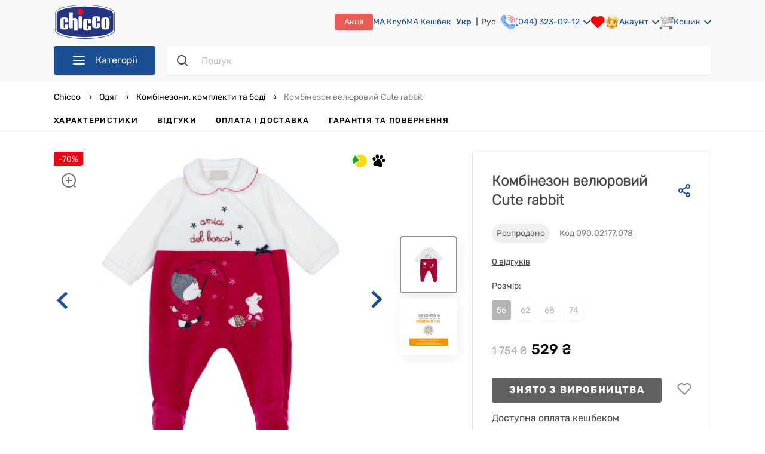

--- FILE ---
content_type: application/javascript; charset=UTF-8
request_url: https://chicco.com.ua/_nuxt/js/7554346b-54.js
body_size: 8378
content:
!function(){try{var e="undefined"!=typeof window?window:"undefined"!=typeof global?global:"undefined"!=typeof self?self:{},t=(new Error).stack;t&&(e._sentryDebugIds=e._sentryDebugIds||{},e._sentryDebugIds[t]="bba71fa3-2fa9-4f42-9bca-ae24e1e637bd",e._sentryDebugIdIdentifier="sentry-dbid-bba71fa3-2fa9-4f42-9bca-ae24e1e637bd")}catch(e){}}();var _global="undefined"!=typeof window?window:"undefined"!=typeof global?global:"undefined"!=typeof self?self:{};_global.SENTRY_RELEASE={id:"7554346bdcb1b8c13e27ee02fddbd64154c12f8e"},(window.webpackJsonp=window.webpackJsonp||[]).push([[54],{1095:function(e,t,n){"use strict";n(28),n(9),n(53),n(35),n(10);t.a={props:{product:{type:Object,default:()=>({})},nomenclatureId:{type:String,default:""}},data:function(){return{isClicked:!1}},computed:{isActive(){return this.$store.state.wishList.wishList.map((e=>e.wishListItems.map((e=>e.nomenclatureId)))).reduce(((e,t)=>[...e,...t]),[]).includes(this.nomenclatureId)},isUser(){return this.$store.state.user.auth}},mounted(){this.$eventBus.$on("wish-list:data:updated",this.addToWishList)},beforeDestroy(){this.$eventBus.$off("wish-list:data:updated",this.addToWishList)},methods:{clickHandler(){this.isUser||(this.isClicked=!0,this.$eventBus.$emit("modals:register:open","login")),!this.isActive&&this.isUser&&this.product.id&&this.nomenclatureId&&this.$eventBus.$emit("add-to-wish-list-modal:display",{product:this.product,nomenclatureId:this.nomenclatureId,isSizeHidden:!0})},addToWishList(){if(!this.isClicked)return null;this.$nextTick((()=>{!this.isActive&&this.isUser&&this.product.id&&this.nomenclatureId&&(this.$eventBus.$emit("add-to-wish-list-modal:display",{product:this.product,nomenclatureId:this.nomenclatureId}),this.isClicked=!1)}))}}}},1144:function(e,t,n){"use strict";var r={mixins:[n(42).d],computed:{linkCashback(){return"".concat(this.BASE_IMG_URL,"/assets/svg/ma-cashback-new_").concat(this.$i18n.locale,".svg")},linkClub(){return"".concat(this.BASE_IMG_URL,"/assets/svg/ma-club.svg")}}},o=n(0),component=Object(o.a)(r,(function(){var e=this,t=e._self._c;return e.bonuses||e.nomenclature.showPriceForAbonement?t("ul",{staticClass:"bonus-abonement"},[e.bonuses&&e.isActiveBonusProgram?t("li",{staticClass:"bonus-abonement__bonus"},[t("div",{staticClass:"bonus-abonement__bonus-price"},[t("span",{staticClass:"bonus-abonement__bonus-amount"},[e._v("+"+e._s(e._f("currency")(e.bonuses)))]),e._v(" "),t("br"),e._v("\n      "+e._s(e.$t("на ваш счет"))+"\n    ")]),e._v(" "),t("div",{staticClass:"bonus-abonement__bonus-ma"},[t("img",{staticClass:"bonus-abonement__bonus-cashback",attrs:{src:e.linkCashback,alt:"ma-cashback"}})]),e._v(" "),t("uc-link",{staticClass:"bonus-abonement__bonus-info",attrs:{to:e.localePath({name:"info-page",params:{slug:"bonus-rules"}})}},[t("img",{attrs:{src:"".concat(e.BASE_IMG_URL,"/ma/svg/ma_info.svg"),alt:"info"}})])],1):e._e(),e._v(" "),e.nomenclature.showPriceForAbonement?t("li",{staticClass:"bonus-abonement__bonus"},[t("div",{staticClass:"bonus-abonement__bonus-price"},[t("span",{staticClass:"bonus-abonement__bonus-amount"},[e._v(e._s(e._f("amount")(e.nomenclature.probablyPriceSubscriptionDiscount))+" грн")]),e._v("\n      "+e._s(e.$t("цена"))+"\n      "),t("br"),e._v("\n      "+e._s(e.$t("для владельцев"))+"\n    ")]),e._v(" "),t("div",{staticClass:"bonus-abonement__bonus-ma"},[t("img",{staticClass:"bonus-abonement__bonus-club",attrs:{src:e.linkClub,alt:"ma-club"}})]),e._v(" "),t("uc-link",{staticClass:"bonus-abonement__bonus-info",attrs:{to:e.localePath({name:"info-page",params:{slug:"subscription"}})}},[t("img",{attrs:{src:"".concat(e.BASE_IMG_URL,"/ma/svg/ma_info.svg"),alt:"info"}})])],1):e._e()]):e._e()}),[],!1,null,null,null);t.a=component.exports},1145:function(e,t,n){"use strict";var r=n(2),o=n(52),c=n.n(o),l=n(421),d=n.n(l),m=n(422),h=n.n(m),v=n(423),f=n.n(v);c.a.extend(f.a),c.a.extend(d.a),c.a.extend(h.a);var y=6e4,_=36e5,w=24*_,O={name:"PromotionBlock",filters:{addZero:e=>e?2===String(e).length?e:"0".concat(e):0},props:{slug:{type:String,required:!0}},data:()=>({isActive:!1,startDate:null,endDate:null,productImage:"",link:"",productTitle:"",interval:null,end:null,timeLeft:{days:0,hours:0,minutes:0,seconds:0}}),computed:{gtmPayload(){return{promotion_id:"product_".concat(this.$i18n.locale),promotion_name:this.slug,creative_slot:1}}},created(){this.getPromotion()},beforeDestroy(){clearInterval(this.interval)},methods:{getPromotion(){var e=this;return Object(r.a)((function*(){var{data:{startDate:t,endDate:n,productImage:r,productTitle:o,link:link,isArchived:l}}=yield e.$api.ContentService.getProductPromotion(e.slug,e.$i18n.locale),d=Intl.DateTimeFormat().resolvedOptions().timeZone;e.startDate=c.a.tz(t,d),e.endDate=c.a.tz(n,d),e.isActive=!l&&r&&e.checkIfActive(),e.isActive&&(e.productImage="".concat("https://static.chicco.com.ua","/content-image/").concat(r),e.link=link,e.productTitle=o,e.interval=setInterval((()=>{e.countTimeLeft()}),1e3),e.$gtm.setPromotionAction(e.gtmPayload,e.$gtm.constructor.PROMOTION_VIEW_KEY))}))()},checkIfActive(){return c()().isBetween(this.startDate,this.endDate)},countTimeLeft(){var e=new Date,t=this.endDate-e;if(t<0)return this.timeLeft={},void clearInterval(this.interval);this.timeLeft.days=Math.floor(t/w),this.timeLeft.hours=Math.floor(t%w/_),this.timeLeft.minutes=Math.floor(t%_/y),this.timeLeft.seconds=Math.floor(t%y/1e3)},handleNavigation(){this.$gtm.setPromotionAction(this.gtmPayload,this.$gtm.constructor.PROMOTION_SELECT_KEY),this.$router.push(this.localePath({path:this.link}))}}},I=n(0),component=Object(I.a)(O,(function(){var e=this,t=e._self._c;return e.productImage?t("a",{staticClass:"promotion-block",attrs:{href:e.localePath({path:e.link})},on:{click:function(t){return t.preventDefault(),e.handleNavigation.apply(null,arguments)}}},[t("img",{staticClass:"promotion-block__image",attrs:{src:e.productImage,alt:e.productTitle}})]):e._e()}),[],!1,null,null,null);t.a=component.exports},1146:function(e,t,n){"use strict";var r=n(2),o=n(1),c=n(15),l=n(868),d=n(793),m=n(864),h=n(24),v=n(3),f=n(113);function y(e,t){var n=Object.keys(e);if(Object.getOwnPropertySymbols){var r=Object.getOwnPropertySymbols(e);t&&(r=r.filter((function(t){return Object.getOwnPropertyDescriptor(e,t).enumerable}))),n.push.apply(n,r)}return n}function _(e){for(var t=1;t<arguments.length;t++){var n=null!=arguments[t]?arguments[t]:{};t%2?y(Object(n),!0).forEach((function(t){Object(o.a)(e,t,n[t])})):Object.getOwnPropertyDescriptors?Object.defineProperties(e,Object.getOwnPropertyDescriptors(n)):y(Object(n)).forEach((function(t){Object.defineProperty(e,t,Object.getOwnPropertyDescriptor(n,t))}))}return e}var w={name:"ProductDeliveryInfo",components:{DeliveryProductInfo:m.c,CityField:l.a},props:{methods:{type:Array,required:!0},prices:{type:Array,required:!0},productId:{type:String,required:!0},weight:{type:Number,default:0}},data(){return{toggleCity:!0,city:null,cityTimeout:null,infoShopModel:new f.b(this.$store.state.catalog.shopsConfig)}},computed:_(_({},Object(c.f)({defaultLocation:e=>e.user.data.defaultLocation,deliveryPricesForCity:e=>e.catalog.deliveryPricesForCity})),{},{isPickupAllowed(){var e;return!!this.city&&((null===(e=this.infoShopModel.brandWarehouseListByCity.find((e=>e.cityId==this.city.id)))||void 0===e?void 0:e.warehouseList)||[]).some((e=>e.pickupEnable))},allowedMethodsByWeight(){return this.deliveryPricesForCity.allowedMethods.filter((e=>e.slug===h.t?this.isPickupAllowed:e.slug!==h.s||this.weight<20))},filteredMethodsForCity(){return this.allowedMethodsByWeight.length?this.methods.filter((e=>this.allowedMethodsByWeight.some((t=>t.slug===e.slug)))):this.methods},BASE_IMG_URL:()=>"https://static.chicco.com.ua"}),watch:{"deliveryPricesForCity.id":{handler(){this.deliveryPricesForCity.id&&(this.cityTimeout&&clearTimeout(this.cityTimeout),this.city={id:this.deliveryPricesForCity.id,name:this.deliveryPricesForCity.name})},immediate:!0}},mounted(){this.city||(this.cityTimeout=setTimeout((()=>{this.city={id:h.a,name:"ua"===this.$i18n.locale?"Київ":"Киев"}}),3e3)),this.calculateDeliveryPrice()},methods:_(_({},Object(c.e)({SET_DELIVERY_PRICES_FOR_CITY:"catalog/".concat(v.SET_DELIVERY_PRICES_FOR_CITY),SET_DELIVERY_PRICES_FOR_CITY_ALLOWED_METHODS:"catalog/".concat(v.SET_DELIVERY_PRICES_FOR_CITY_ALLOWED_METHODS)})),{},{handleCityChange(e){var t,{city:n,cityRef:r}=e;(null===(t=this.city)||void 0===t?void 0:t.id)!=r&&this.SET_DELIVERY_PRICES_FOR_CITY({id:r,name:n})},calculateDeliveryPrice(){var e=this;return Object(r.a)((function*(){var t=new d.a(e);try{var n=(yield t.getDeliveryPriceForProduct(e.productId)).map((e=>{var{price:t,deliveryMethod:{slug:n}}=e;return{price:t,slug:n}}));e.$emit("update:prices",n)}catch(t){e.$sentry.captureException(t),console.error("Get Deliver Price Error: ",t)}}))()},handleMethodsForCity(e){this.SET_DELIVERY_PRICES_FOR_CITY_ALLOWED_METHODS(e),this.$emit("methods-loaded",this.allowedMethodsByWeight)}})},O=n(0),component=Object(O.a)(w,(function(){var e=this,t=e._self._c;return t("div",{staticClass:"details-delivery"},[t("div",{staticClass:"details-delivery__head"},[t("CityField",{staticClass:"details-delivery__head-change",attrs:{value:e.city,edit:e.toggleCity},on:{input:e.handleCityChange,"update-delivery-methods":e.handleMethodsForCity}}),e._v(" "),t("span",{staticClass:"available-in-shop-link",on:{click:function(t){return e.$emit("set-anchor","tabAvailableInShop")}}},[t("img",{attrs:{src:"".concat(e.BASE_IMG_URL,"/ma/svg/ma_map-point-black.svg"),alt:"location"}}),e._v("\n      "+e._s(e.$t("Наличие в магазинах"))+"\n    ")])],1),e._v(" "),t("delivery-product-info",{staticClass:"details-delivery__options",attrs:{items:e.filteredMethodsForCity,prices:e.prices}})],1)}),[],!1,null,null,null);t.a=component.exports},1165:function(e,t,n){"use strict";n.d(t,"b",(function(){return _})),n.d(t,"a",(function(){return w}));var r=n(1),o=(n(129),n(9),n(31),n(25),n(39),n(10),n(60)),c=n(38);function l(e,t){var n=Object.keys(e);if(Object.getOwnPropertySymbols){var r=Object.getOwnPropertySymbols(e);t&&(r=r.filter((function(t){return Object.getOwnPropertyDescriptor(e,t).enumerable}))),n.push.apply(n,r)}return n}function d(e){for(var t=1;t<arguments.length;t++){var n=null!=arguments[t]?arguments[t]:{};t%2?l(Object(n),!0).forEach((function(t){Object(r.a)(e,t,n[t])})):Object.getOwnPropertyDescriptors?Object.defineProperties(e,Object.getOwnPropertyDescriptors(n)):l(Object(n)).forEach((function(t){Object.defineProperty(e,t,Object.getOwnPropertyDescriptor(n,t))}))}return e}var{productPage:m}=o.f,h={asyncData(e){var{$metaService:t,$utils:n,store:r,params:o,route:l,$api:h,$sentry:v,redirect:f,app:y}=e,_=n.cloneObj(r.state.catalog.categoryConfig),w=o.id===c.a,O=[r.dispatch("catalog/getProductWithSmartMeta",o.id).then((e=>{var{data:data}=e,{product:n,smartMeta:r}=data,o=new m(n),image=o.images.length&&"".concat("https://static.chicco.com.ua","/images/").concat(o.images[0].link),{descriptionParams:c}=n;return{meta:t.getMeta("".concat("https://chicco.com.ua").concat(l.path),r.title||n.title||" ",r.description&&r.description.replace(/(<([^>]+)>)/gi,"")||n.description&&n.description.replace(/(<([^>]+)>)/gi,"")||" ",image||"https://static.chicco.com.ua/content-image/promo/logo_chicco.png",r.keyword||" ",!1,!1,!n.isArchival,!Object.keys(l.query).length||null),product:n,productModel:o,smartMeta:r,descriptionParams:c}})).catch((e=>{v&&v.captureException(e),console.error("Get Product With SmartMeta Error: ",e)})),h.ContentService.fetchReviewsBySlug({limit:3,page:0,slug:o.id,sort:[{field:"rating",type:"DESC"},{field:"createdAt",type:"DESC"}]}).then((e=>({reviewsData:e.data||{},productUrl:l.fullPath}))).catch((e=>{v&&v.captureException(e),console.error("Fetch Reviews By Slug Error: ",e)})),r.dispatch("catalog/fetchShopsConfig")];if(!w){var I=r.dispatch("content/getContentBlockBySlug",{slug:"product_info-delivery",lang:y.i18n.locale}).then((content=>({infoDeliveryData:content}))).catch((e=>{null==v||v.captureException(e),console.error("Info delivery By Slug Error: ",e)})),C=r.dispatch("content/getContentBlockBySlug",{slug:"product_info-delivery-tab",lang:y.i18n.locale}).then((content=>({infoDeliveryTabData:content}))).catch((e=>{null==v||v.captureException(e),console.error("Info delivery tab By Slug Error: ",e)}));if(O.push(I,C),c.h){var S=h.ContentService.getPageBySlug("info-warranty-tab",y.i18n.locale).then((e=>({infoWarrantyTabData:e.data||{}}))).catch((e=>{v&&v.captureException(e),console.error("Info warranty tab By Slug Error: ",e)}));O.push(S)}}return Promise.all(O).then((e=>{var data=n.clearResponseData(e),{smartMeta:r={},product:o={},reviewsData:c={},infoDeliveryData:m={},infoDeliveryTabData:h=[],infoWarrantyTabData:v={}}=data;Object.keys(o).length||f(301,y.localePath({name:"not-found-error-page"}));var O=t.getProductSchema("https://static.chicco.com.ua",o,c,"".concat("https://chicco.com.ua").concat(l.fullPath),r),I=t.getBreadcrumbsSchema("https://chicco.com.ua",o.folderCategory,o.category,y.i18n.locale,"Chicco.com.ua");return d(d({},data),{},{product:Object.freeze(o),reviewsData:c,infoDeliveryData:m,infoDeliveryTabData:h,infoWarrantyTabData:v,jsonLd:[O,I],categoryConfig:_,isCertificate:w})})).catch((e=>{v&&v.captureException(e),console.error("Get Product Error",e),f(301,y.localePath({name:"not-found-error-page"}))}))}};function v(e,t){var n=Object.keys(e);if(Object.getOwnPropertySymbols){var r=Object.getOwnPropertySymbols(e);t&&(r=r.filter((function(t){return Object.getOwnPropertyDescriptor(e,t).enumerable}))),n.push.apply(n,r)}return n}function f(e){for(var t=1;t<arguments.length;t++){var n=null!=arguments[t]?arguments[t]:{};t%2?v(Object(n),!0).forEach((function(t){Object(r.a)(e,t,n[t])})):Object.getOwnPropertyDescriptors?Object.defineProperties(e,Object.getOwnPropertyDescriptors(n)):v(Object(n)).forEach((function(t){Object.defineProperty(e,t,Object.getOwnPropertyDescriptor(n,t))}))}return e}var{productPage:y}=o.f,_=h,w={validate(e){var{params:t}=e;return!!Object.prototype.hasOwnProperty.call(t,"id")&&(!!Number.isNaN(Number(t.id))&&!("undefined"===t.id||void 0===t.id))},data(){return{categoryConfig:[],meta:{},reviewsData:{},nomenclatureModel:{},nomenclature:{},productModel:{},product:{},canSetBasket:!0,screenWidth:1366,mobileSwiperOption:{centeredSlides:!0,slidesPerView:1,paginationClickable:!0,pagination:{el:".swiper-pagination"}},reviewsCount:0,averageRate:0,isActiveBonusProgram:"true",detailUrl:"".concat("https://chicco.com.ua").concat(this.$route.path),pickColor:!1,accessory:[],toRotate:!1,descriptionParams:[],subscriptionOptions:null,isAddToBasketAfterLogin:!1,onlyPickupCheck:!1,isSubscriptionActive:!1}},head(){var head=f({},this.meta);return this.jsonLd&&this.jsonLd.length&&(head=f(f({},head),{__dangerouslyDisableSanitizers:["script"],script:this.jsonLd.map((e=>({innerHTML:JSON.stringify(e),type:"application/ld+json"})))})),head},watch:{"$store.state.catalog.accessory.items":{handler(e){e&&e.length&&(this.accessory=e.map((e=>this.$utils.cloneObj(e))))},immediate:!1}},mounted(){this.productModel=new y(this.product),this.$store.dispatch("catalog/getProductAccessory",this.$route.params.id)}}},773:function(e,t,n){e.exports=function(){var e="__v-click-outside",t="undefined"!=typeof window,n="undefined"!=typeof navigator,r=t&&("ontouchstart"in window||n&&navigator.msMaxTouchPoints>0)?["touchstart"]:["click"];function i(e){var t=e.event,n=e.handler;(0,e.middleware)(t)&&n(t)}function a(t,n){var a=function(e){var t="function"==typeof e;if(!t&&"object"!=typeof e)throw new Error("v-click-outside: Binding value must be a function or an object");return{handler:t?e:e.handler,middleware:e.middleware||function(e){return e},events:e.events||r,isActive:!(!1===e.isActive),detectIframe:!(!1===e.detectIframe),capture:!!e.capture}}(n.value),o=a.handler,c=a.middleware,l=a.detectIframe,u=a.capture;if(a.isActive){if(t[e]=a.events.map((function(e){return{event:e,srcTarget:document.documentElement,handler:function(e){return function(e){var t=e.el,n=e.event,r=e.handler,a=e.middleware,o=n.composedPath&&n.composedPath()||n.path;(o?o.indexOf(t)<0:!t.contains(n.target))&&i({event:n,handler:r,middleware:a})}({el:t,event:e,handler:o,middleware:c})},capture:u}})),l){var d={event:"blur",srcTarget:window,handler:function(e){return function(e){var t=e.el,n=e.event,r=e.handler,a=e.middleware;setTimeout((function(){var e=document.activeElement;e&&"IFRAME"===e.tagName&&!t.contains(e)&&i({event:n,handler:r,middleware:a})}),0)}({el:t,event:e,handler:o,middleware:c})},capture:u};t[e]=[].concat(t[e],[d])}t[e].forEach((function(n){var r=n.event,i=n.srcTarget,a=n.handler;return setTimeout((function(){t[e]&&i.addEventListener(r,a,u)}),0)}))}}function o(t){(t[e]||[]).forEach((function(e){return e.srcTarget.removeEventListener(e.event,e.handler,e.capture)})),delete t[e]}var c=t?{bind:a,update:function(e,t){var n=t.value,r=t.oldValue;JSON.stringify(n)!==JSON.stringify(r)&&(o(e),a(e,{value:n}))},unbind:o}:{};return{install:function(e){e.directive("click-outside",c)},directive:c}}()},794:function(e,t,n){"use strict";n.d(t,"d",(function(){return r})),n.d(t,"b",(function(){return o})),n.d(t,"c",(function(){return c})),n.d(t,"a",(function(){return d}));n(131),n(9),n(25),n(39),n(10);var r=e=>l(e,214,214,50),o=e=>l(e,800,800,100),c=e=>l(e,400,400,100);function l(e,t,n,r){var{image:image,status:o,url:c,name:l}=e,d=o?"https://review.chicco.com.ua":"https://content-review-temp.ma.com.ua",m=((e,t,n)=>"/cdn-cgi/image/width=".concat(e,",heigth=").concat(t,",quality=").concat(n))(t,n,r);return c?c.startsWith("blob:")?c:o?"".concat(d).concat(m,"/content-review/").concat(l):"".concat(d).concat(m,"/content-review-temp/").concat(l):o?"".concat(d).concat(m,"/content-review/").concat(image):"".concat(d).concat(m,"/content-review-temp/").concat(image)}function d(e){e.target.src="".concat("https://static.chicco.com.ua","/images/AUTOxAUTO/").concat("no_image.jpg"),e.target.style.pointerEvents="none"}},806:function(e,t,n){"use strict";(function(e){var n=1024,r=1366;t.a={data:()=>({screenWidth:r}),computed:{isScreenSmallMobile(){return this.screenWidth<576},isScreenMobile(){return this.screenWidth<768},isScreenTablet(){return this.screenWidth>=768&&this.screenWidth<n},isScreenTabletAndLess(){return this.screenWidth<n},isScreenSmallDesktopAndLess(){return this.screenWidth<r},isScreenLessOrEqualTablet(){return this.screenWidth<=n},isScreenSmallDesktop(){return this.screenWidth>=n&&this.screenWidth<r},isScreenDesktop(){return this.screenWidth>=r},isScreenAllDesktop(){return this.screenWidth>=n},isScreenFullHd(){return this.screenWidth>=r}},beforeMount(){this.screenWidth=e.innerWidth},mounted(){e.addEventListener("resize",this.handleWindowResize)},beforeDestroy(){e.removeEventListener("resize",this.handleWindowResize)},methods:{handleWindowResize(){this.screenWidth=e.innerWidth}}}}).call(this,n(46))},807:function(e,t,n){e.exports={}},808:function(e,t,n){e.exports={}},809:function(e,t,n){e.exports={}},823:function(e,t,n){"use strict";var r=n(794),o=n(806),c={name:"ImageView",components:{SwiperSlider:n(142).a},mixins:[o.a],props:{images:{type:Array,required:!0},initialIndex:{type:Number,default:0}},data(){return{imageReview:{spaceBetween:18,slidesPerView:1,initialSlide:this.initialIndex}}},mounted(){this.moveToInitialSlide()},methods:{handleInput(e){e||this.$emit("close")},getImageWithScreenWith(image){return this.isScreenMobile?Object(r.c)(image):Object(r.b)(image)},moveToInitialSlide(){var e;null!==(e=this.$refs.slider)&&void 0!==e&&e.swiper&&this.$refs.slider.swiper.slideTo(this.initialIndex,0,!1)}}},l=(n(839),n(0)),component=Object(l.a)(c,(function(){var e=this,t=e._self._c;return t("uc-modal",{staticClass:"image-view",attrs:{value:!0},on:{input:e.handleInput}},[t("div",{staticClass:"image-view__inner"},[t("SwiperSlider",{ref:"slider",staticClass:"image-view__slider",attrs:{slug:"reviews",options:e.imageReview,slides:e.images,pagination:""},scopedSlots:e._u([{key:"slides",fn:function(n){var{slides:r}=n;return e._l(r,(function(image,n){return t("div",{key:"review-item-".concat(n),staticClass:"image-view__slider-slide swiper-slide"},[t("uc-lazy-image",{staticClass:"image-view__image",attrs:{src:e.getImageWithScreenWith(image),title:"review-image",alt:"review-image"}})],1)}))}}])})],1)])}),[],!1,null,"fea57f7c",null);t.a=component.exports},839:function(e,t,n){"use strict";n(807)},840:function(e,t,n){"use strict";n(808)},841:function(e,t,n){"use strict";n(809)},868:function(e,t,n){"use strict";var r=n(2),o=n(1),c=(n(9),n(31),n(25),n(154),n(10),n(32)),l=n(42),d=n(793),m=n(56);function h(e,t){var n=Object.keys(e);if(Object.getOwnPropertySymbols){var r=Object.getOwnPropertySymbols(e);t&&(r=r.filter((function(t){return Object.getOwnPropertyDescriptor(e,t).enumerable}))),n.push.apply(n,r)}return n}var v={components:{ValidationProvider:c.b,Multiselect:()=>n.e(59).then(n.t.bind(null,1176,7)).then((e=>e.Multiselect))},mixins:[l.b],props:{value:{type:Object,default:null},edit:{type:Boolean,default:!0}},data:()=>({multiSelectModel:null,isEdit:!1,isActive:!1}),computed:{IS_NEW_MA:()=>m.c},watch:{edit(){this.tryFillValue()},value:{handler(){var e;this.value&&this.value.id!=(null===(e=this.multiSelectModel)||void 0===e?void 0:e.id)&&this.tryFillValue()},deep:!0}},mounted(){this.tryFillValue()},methods:{tryFillValue(){this.edit&&this.value&&(this.multiSelectModel=function(e){for(var t=1;t<arguments.length;t++){var n=null!=arguments[t]?arguments[t]:{};t%2?h(Object(n),!0).forEach((function(t){Object(o.a)(e,t,n[t])})):Object.getOwnPropertyDescriptors?Object.defineProperties(e,Object.getOwnPropertyDescriptors(n)):h(Object(n)).forEach((function(t){Object.defineProperty(e,t,Object.getOwnPropertyDescriptor(n,t))}))}return e}({},this.value),this.isEdit=!0,this.search=this.multiSelectModel.name,this.searchRequest(this.multiSelectModel.id))},searchRequest(e){var t=this;return Object(r.a)((function*(){t.isLoading=!0;try{var n=new d.a(t),r=yield n.getOrderSettlementsByName({name:t.search,id:e});t.searchResult=r||t.searchResult,t.isEdit&&(t.multiSelectModel=t.searchResult.find((e=>t.multiSelectModel.id==e.id)),t.setValue(t.multiSelectModel),t.isEdit=!1)}catch(e){console.error("Search in CityField Error",e)}t.isLoading=!1}))()},setValue(e){var t=this;return Object(r.a)((function*(){var{id:n,districtName:r,regionName:o,name:c,deliveryMethods:l=[],latitude:d,longitude:m}=e||{};t.$emit("input",{cityRef:n&&"".concat(n),region:o,district:r,city:c,latitude:+d,longitude:+m}),yield t.$nextTick(),t.$emit("update-delivery-methods",l)}))()},handleOpen(){this.isActive=!0},handleClose(){this.isActive=!1}}},f=v,y=n(0),component=Object(y.a)(f,(function(){var e,t=this,n=t._self._c;return n("div",{staticClass:"personal-data__form-item"},[t.edit&&t.IS_NEW_MA?t._e():n("div",{staticClass:"personal-data__form-item-title"},[t._v("\n    "+t._s(t.$t("Город"))),t.edit?n("span",[t._v("*")]):t._e()]),t._v(" "),t.edit?n("ValidationProvider",{class:{"personal-data__form-item-value":!t.IS_NEW_MA,"multiselect-validator":t.IS_NEW_MA},attrs:{tag:"div",name:t.$t("Город"),rules:"required"},scopedSlots:t._u([{key:"default",fn:function(e){var{errors:r}=e;return[t.edit&&t.IS_NEW_MA?n("label",{staticClass:"label",class:{active:t.isActive||t.multiSelectModel}},[t._v("\n      "+t._s(t.$t("Город"))),n("em",{staticClass:"red-text"},[t._v("*")])]):t._e(),t._v(" "),n("multiselect",{class:{"multiselect-invalid":r.length},attrs:{"track-by":"id",label:"title",placeholder:t.IS_NEW_MA?"":t.$t("Город"),"open-direction":"bottom",name:"citySelect",options:t.searchResult,"allow-empty":!1,"show-labels":!1,"show-no-results":!1,"show-no-options":!1,"internal-search":!1,"clear-on-select":!1,loading:t.isLoading},on:{"search-change":t.searchHandler,select:t.setValue,open:t.handleOpen,close:t.handleClose},model:{value:t.multiSelectModel,callback:function(e){t.multiSelectModel=e},expression:"multiSelectModel"}}),t._v(" "),r.length?n("span",{staticClass:"uc-error"},[t._v(t._s(t.$t(r[0])))]):t._e()]}}],null,!1,1435909535)}):n("span",{staticClass:"personal-data__form-item-value"},[t._v("\n    "+t._s(null===(e=t.value)||void 0===e?void 0:e.name)+"\n  ")])],1)}),[],!1,null,null,null);t.a=component.exports},869:function(e,t,n){"use strict";var r=n(823),o=n(794),c={components:{ImageView:r.a},props:{images:{type:Array,required:!0}},data:()=>({imageToViewIndex:null,isImageViewVisible:!1}),methods:{getImgWithBase:o.d,getBackupImage:o.a,toggleImageView(){var e=arguments.length>0&&void 0!==arguments[0]?arguments[0]:null;this.imageToViewIndex=e,this.isImageViewVisible=!this.isImageViewVisible}}},l=c,d=(n(840),n(0)),component=Object(d.a)(l,(function(){var e=this,t=e._self._c;return t("div",{staticClass:"image-list"},[e._l(e.images,(function(img,n){return t("div",{key:img.image,staticClass:"image-list__image"},[t("img",{staticClass:"image-list__image-img",attrs:{src:e.getImgWithBase(img),alt:"review-image"},on:{click:function(t){return e.toggleImageView(n)},"~error":function(t){return e.getBackupImage.apply(null,arguments)}}})])})),e._v(" "),e.isImageViewVisible?t("ImageView",{attrs:{images:e.images,"initial-index":e.imageToViewIndex},on:{close:e.toggleImageView}}):e._e()],2)}),[],!1,null,"3ae34d68",null);t.a=component.exports},870:function(e,t,n){"use strict";var r=n(2),o=(n(9),n(31),n(291),n(10),n(485),n(486),n(221),n(56)),c=n(823),l=n(794),d={components:{ImageView:c.a},props:{value:{type:Array,default:()=>[]}},data:()=>({imageCompression:null,imagesPreviews:[],images:[],isImagesCompressing:!1,imageToViewIndex:null,isImageViewVisible:!1}),computed:{isMoreMaxImages(){return this.images.length<5},BASE_IMG_URL:()=>"https://static.chicco.com.ua"},created(){this.prepareExistImages()},methods:{getBackupImage:l.a,toggleImageView(){var e=arguments.length>0&&void 0!==arguments[0]?arguments[0]:null;this.imageToViewIndex=e,this.isImageViewVisible=!this.isImageViewVisible},prepareExistImages(){this.images=this.value,this.imagesPreviews=this.images.map((e=>({url:Object(l.d)(e),name:e.image,status:e.status})))},loadCompression(){var e=this;return Object(r.a)((function*(){e.imageCompression||(e.imageCompression=yield n.e(65).then(n.bind(null,1181)).then((e=>e.default)))}))()},handleFilesChange(e){var t=this;return Object(r.a)((function*(){t.isImagesCompressing=!0,yield t.loadCompression(),t.images.length+e.target.files.length>5&&t.$notify({group:"default",type:"error",title:"Максимум ".concat(5," файлів")});var n={maxSizeMB:1,maxWidthOrHeight:1920,useWebWorker:!0},r=Array.from(e.target.files).slice(0,Math.min(e.target.files.length,5));for(var c of r)try{var l,d=new File([yield t.imageCompression(c,n)],c.name);if(null!==(l=d.name)&&void 0!==l&&null!==(l=l.toLowerCase())&&void 0!==l&&l.endsWith(".heic"))throw new Error("Heic is not supported");if(t.images.push(d),t.imagesPreviews.push({url:URL.createObjectURL(d),name:d.name}),t.images.length>=5)break}catch(e){c.name&&(o.b?t.$notify({group:"default",type:"error",title:t.$t("Изображение не удалось загрузить",{name:c.name})}):t.$eventBus.$emit("notification:show",{type:"error",message:t.$t("Изображение не удалось загрузить",{name:c.name})})),console.log(e),t.$sentry.captureException(e)}e.target.value="",t.isImagesCompressing=!1,t.$emit("input",t.images)}))()},removeImage(e){this.images.splice(e,1),this.imagesPreviews.splice(e,1),this.$emit("input",this.images)}}},m=d,h=(n(841),n(0)),component=Object(h.a)(m,(function(){var e=this,t=e._self._c;return t("div",{staticClass:"image-upload"},[t("div",{staticClass:"image-upload__header"},[t("h4",{staticClass:"image-upload__title"},[e._v(e._s(e.$t("Загрузить фото"))+":")])]),e._v(" "),t("div",{staticClass:"image-upload__items"},[t("input",{staticClass:"image-upload__input",attrs:{id:"assetsFieldHandle",type:"file",name:"images",accept:"image/*",multiple:""},on:{input:e.handleFilesChange}}),e._v(" "),e.isImagesCompressing?t("uc-loader",{staticClass:"image-upload__loader"}):t("div",{staticClass:"image-upload__items"},[e._l(e.imagesPreviews,(function(n,r){return t("div",{key:n.url,staticClass:"image-upload__item"},[t("img",{staticClass:"image-upload__item-img",attrs:{src:n.url,alt:n.name},on:{click:function(t){return e.toggleImageView(r)},"~error":function(t){return e.getBackupImage.apply(null,arguments)}}}),e._v(" "),t("img",{staticClass:"image-upload__item-close",attrs:{src:"".concat(e.BASE_IMG_URL,"/assets/svg/modal-close.svg"),alt:"close"},on:{click:function(t){return e.removeImage(r)}}})])})),e._v(" "),e.isMoreMaxImages?t("label",{staticClass:"image-upload__add",attrs:{for:"assetsFieldHandle"}}):e._e()],2),e._v(" "),e.isImageViewVisible?t("ImageView",{attrs:{images:e.imagesPreviews,"initial-index":e.imageToViewIndex},on:{close:e.toggleImageView}}):e._e()],1)])}),[],!1,null,"76543a30",null);t.a=component.exports}}]);

--- FILE ---
content_type: image/svg+xml
request_url: https://static.chicco.com.ua/chicco-assets/svg/yellow-car.svg
body_size: 4336
content:
<svg width="32" height="16" viewBox="0 0 32 16" fill="none" xmlns="http://www.w3.org/2000/svg">
<path d="M31.2962 10.6579L27.5758 8.22756L4.22737 7.95898L1.24223 10.429L0.445312 12.2958L1.38753 13.8104L9.0397 13.8676L15.4723 10.9705L23.3666 14.1186L30.8955 13.0179L31.2962 10.6579Z" fill="#2B2A25"/>
<path d="M5.07274 15.999C6.92078 15.999 8.41891 14.5008 8.41891 12.6528C8.41891 10.8048 6.92078 9.30664 5.07274 9.30664C3.2247 9.30664 1.72656 10.8048 1.72656 12.6528C1.72656 14.5008 3.2247 15.999 5.07274 15.999Z" fill="#777464"/>
<path d="M6.3323 9.57031C7.30533 10.1559 8.16388 11.1245 8.21232 12.3397C8.27396 14.0084 7.52987 15.8972 4.70764 15.8224C4.26295 15.8092 3.73901 15.7035 3.35156 15.545C3.85349 15.8488 4.58436 15.9941 5.21397 15.9941C7.06317 15.9941 8.42365 14.5235 8.42365 12.6743C8.42365 11.2698 7.55629 10.0678 6.3323 9.57031Z" fill="#424038"/>
<path d="M5.0732 14.6952C6.20148 14.6952 7.11613 13.7806 7.11613 12.6523C7.11613 11.524 6.20148 10.6094 5.0732 10.6094C3.94492 10.6094 3.03027 11.524 3.03027 12.6523C3.03027 13.7806 3.94492 14.6952 5.0732 14.6952Z" fill="#B7B29E"/>
<path d="M5.07288 14.5286C6.10876 14.5286 6.9485 13.6888 6.9485 12.653C6.9485 11.6171 6.10876 10.7773 5.07288 10.7773C4.03701 10.7773 3.19727 11.6171 3.19727 12.653C3.19727 13.6888 4.03701 14.5286 5.07288 14.5286Z" fill="#969283"/>
<path d="M6.40249 12.6529C6.40249 13.3882 5.80811 13.9826 5.07283 13.9826C4.33755 13.9826 3.74316 13.3882 3.74316 12.6529C3.74316 11.9176 4.33755 11.3232 5.07283 11.3232C5.80811 11.3232 6.40249 11.9176 6.40249 12.6529Z" fill="#777464"/>
<path d="M5.26636 13.5379C5.26636 13.6436 5.1783 13.7316 5.07263 13.7316C4.96696 13.7316 4.87891 13.6436 4.87891 13.5379V11.7679C4.87891 11.6623 4.96696 11.5742 5.07263 11.5742C5.1783 11.5742 5.26636 11.6623 5.26636 11.7679V13.5379Z" fill="#969283"/>
<path d="M5.95782 12.4414C6.06349 12.4414 6.15154 12.5295 6.15154 12.6351C6.15154 12.7408 6.06349 12.8289 5.95782 12.8289H4.18787C4.0822 12.8289 3.99414 12.7408 3.99414 12.6351C3.99414 12.5295 4.0822 12.4414 4.18787 12.4414H5.95782Z" fill="#969283"/>
<path d="M5.83831 13.1464C5.91316 13.2212 5.91316 13.3445 5.83831 13.4194C5.76347 13.4942 5.64019 13.4942 5.56534 13.4194L4.31493 12.169C4.24008 12.0941 4.24008 11.9708 4.31493 11.896C4.38977 11.8211 4.51305 11.8211 4.5879 11.896L5.83831 13.1464Z" fill="#969283"/>
<path d="M5.55753 11.8872C5.63237 11.8123 5.75565 11.8123 5.8305 11.8872C5.90535 11.962 5.90535 12.0853 5.8305 12.1602L4.58009 13.4106C4.50524 13.4854 4.38196 13.4854 4.30711 13.4106C4.23226 13.3357 4.23226 13.2125 4.30711 13.1376L5.55753 11.8872Z" fill="#969283"/>
<path d="M5.84374 12.6533C5.84374 13.076 5.50031 13.4238 5.07324 13.4238C4.64616 13.4238 4.30273 13.0804 4.30273 12.6533C4.30273 12.2306 4.64616 11.8828 5.07324 11.8828C5.50031 11.8828 5.84374 12.2306 5.84374 12.6533Z" fill="#969283"/>
<path opacity="0.4" d="M2.04385 12.4898L2.33003 12.2697C2.33003 12.2697 2.36085 11.2262 3.39112 10.4469C4.32893 9.73804 5.48248 9.86132 5.48248 9.86132L5.59255 9.64117C5.59255 9.64117 4.15282 9.46506 3.15337 10.2752C1.94698 11.2438 2.04385 12.4898 2.04385 12.4898Z" fill="#969283"/>
<path d="M5.16539 11.7458C5.16539 11.7942 5.12576 11.8382 5.07293 11.8382C5.0245 11.8382 4.98047 11.7986 4.98047 11.7458C4.98047 11.6973 5.02009 11.6533 5.07293 11.6533C5.12576 11.6533 5.16539 11.6973 5.16539 11.7458Z" fill="#B7B29E"/>
<path d="M5.79918 11.9968C5.79918 12.0452 5.75955 12.0892 5.70672 12.0892C5.65829 12.0892 5.61426 12.0496 5.61426 11.9968C5.61426 11.9483 5.65388 11.9043 5.70672 11.9043C5.75515 11.9087 5.79918 11.9483 5.79918 11.9968Z" fill="#B7B29E"/>
<path d="M6.09898 12.6393C6.09898 12.6878 6.05936 12.7318 6.00652 12.7318C5.95809 12.7318 5.91406 12.6922 5.91406 12.6393C5.91406 12.5909 5.95369 12.5469 6.00652 12.5469C6.05936 12.5469 6.09898 12.5909 6.09898 12.6393Z" fill="#B7B29E"/>
<path d="M5.82945 13.3307C5.82945 13.3792 5.78983 13.4232 5.73699 13.4232C5.68856 13.4232 5.64453 13.3836 5.64453 13.3307C5.64453 13.2823 5.68416 13.2383 5.73699 13.2383C5.78983 13.2383 5.82945 13.2779 5.82945 13.3307Z" fill="#B7B29E"/>
<path d="M5.1566 13.5641C5.1566 13.6126 5.11697 13.6566 5.06414 13.6566C5.01571 13.6566 4.97168 13.617 4.97168 13.5641C4.97168 13.5157 5.01131 13.4717 5.06414 13.4717C5.11697 13.4761 5.1566 13.5157 5.1566 13.5641Z" fill="#B7B29E"/>
<path d="M4.52281 13.2917C4.52281 13.3401 4.48318 13.3841 4.43035 13.3841C4.38192 13.3841 4.33789 13.3445 4.33789 13.2917C4.33789 13.2432 4.37752 13.1992 4.43035 13.1992C4.48318 13.1992 4.52281 13.2388 4.52281 13.2917Z" fill="#B7B29E"/>
<path d="M4.27086 12.6481C4.27086 12.6966 4.23124 12.7406 4.1784 12.7406C4.12997 12.7406 4.08594 12.701 4.08594 12.6481C4.08594 12.5997 4.12556 12.5557 4.1784 12.5557C4.22683 12.5557 4.27086 12.5953 4.27086 12.6481Z" fill="#B7B29E"/>
<path d="M4.52281 11.9968C4.52281 12.0452 4.48318 12.0892 4.43035 12.0892C4.38192 12.0892 4.33789 12.0496 4.33789 11.9968C4.33789 11.9483 4.37752 11.9043 4.43035 11.9043C4.48318 11.9087 4.52281 11.9483 4.52281 11.9968Z" fill="#B7B29E"/>
<path d="M5.49574 12.6531C5.49574 12.8865 5.30642 13.0758 5.07306 13.0758C4.83971 13.0758 4.65039 12.8865 4.65039 12.6531C4.65039 12.4198 4.83971 12.2305 5.07306 12.2305C5.30642 12.2305 5.49574 12.4198 5.49574 12.6531Z" fill="#B7B29E"/>
<path d="M26.977 15.999C28.8251 15.999 30.3232 14.5008 30.3232 12.6528C30.3232 10.8048 28.8251 9.30664 26.977 9.30664C25.129 9.30664 23.6309 10.8048 23.6309 12.6528C23.6309 14.5008 25.129 15.999 26.977 15.999Z" fill="#777464"/>
<path d="M28.2366 9.57031C29.2096 10.1559 30.0682 11.1245 30.1166 12.3397C30.1783 14.0084 29.4342 15.8972 26.6119 15.8224C26.1673 15.8092 25.6433 15.7035 25.2559 15.545C25.7578 15.8488 26.4887 15.9941 27.1183 15.9941C28.9675 15.9941 30.328 14.5235 30.328 12.6743C30.328 11.2698 29.465 10.0678 28.2366 9.57031Z" fill="#424038"/>
<path d="M29.0204 12.6523C29.0204 13.7794 28.1046 14.6952 26.9775 14.6952C25.8504 14.6952 24.9346 13.7794 24.9346 12.6523C24.9346 11.5252 25.8504 10.6094 26.9775 10.6094C28.109 10.6094 29.0204 11.5252 29.0204 12.6523Z" fill="#B7B29E"/>
<path d="M26.9772 14.5286C28.0131 14.5286 28.8528 13.6888 28.8528 12.653C28.8528 11.6171 28.0131 10.7773 26.9772 10.7773C25.9413 10.7773 25.1016 11.6171 25.1016 12.653C25.1016 13.6888 25.9413 14.5286 26.9772 14.5286Z" fill="#969283"/>
<path d="M26.9771 13.9826C27.7115 13.9826 28.3068 13.3873 28.3068 12.6529C28.3068 11.9186 27.7115 11.3232 26.9771 11.3232C26.2428 11.3232 25.6475 11.9186 25.6475 12.6529C25.6475 13.3873 26.2428 13.9826 26.9771 13.9826Z" fill="#777464"/>
<path d="M27.1707 13.5379C27.1707 13.6436 27.0826 13.7316 26.9769 13.7316C26.8713 13.7316 26.7832 13.6436 26.7832 13.5379V11.7679C26.7832 11.6623 26.8713 11.5742 26.9769 11.5742C27.0826 11.5742 27.1707 11.6623 27.1707 11.7679V13.5379Z" fill="#969283"/>
<path d="M27.8621 12.4414C27.9678 12.4414 28.0558 12.5295 28.0558 12.6351C28.0558 12.7408 27.9678 12.8289 27.8621 12.8289H26.0922C25.9865 12.8289 25.8984 12.7408 25.8984 12.6351C25.8984 12.5295 25.9865 12.4414 26.0922 12.4414H27.8621Z" fill="#969283"/>
<path d="M27.7426 13.1464C27.8174 13.2212 27.8174 13.3445 27.7426 13.4194C27.6678 13.4942 27.5445 13.4942 27.4696 13.4194L26.2192 12.169C26.1444 12.0941 26.1444 11.9708 26.2192 11.896C26.2941 11.8211 26.4173 11.8211 26.4922 11.896L27.7426 13.1464Z" fill="#969283"/>
<path d="M27.4618 11.8872C27.5367 11.8123 27.66 11.8123 27.7348 11.8872C27.8097 11.962 27.8097 12.0853 27.7348 12.1602L26.4844 13.4106C26.4095 13.4854 26.2863 13.4854 26.2114 13.4106C26.1366 13.3357 26.1366 13.2125 26.2114 13.1376L27.4618 11.8872Z" fill="#969283"/>
<path d="M26.9775 13.4238C27.4031 13.4238 27.748 13.0788 27.748 12.6533C27.748 12.2278 27.4031 11.8828 26.9775 11.8828C26.552 11.8828 26.207 12.2278 26.207 12.6533C26.207 13.0788 26.552 13.4238 26.9775 13.4238Z" fill="#969283"/>
<path opacity="0.4" d="M23.9479 12.4898L24.2341 12.2697C24.2341 12.2697 24.2649 11.2262 25.2952 10.4469C26.233 9.73804 27.3866 9.86132 27.3866 9.86132L27.4966 9.64117C27.4966 9.64117 26.0569 9.46506 25.0575 10.2752C23.8555 11.2438 23.9479 12.4898 23.9479 12.4898Z" fill="#969283"/>
<path d="M27.0697 11.7458C27.0697 11.7942 27.0301 11.8382 26.9772 11.8382C26.9244 11.8382 26.8848 11.7986 26.8848 11.7458C26.8848 11.6973 26.9244 11.6533 26.9772 11.6533C27.0301 11.6533 27.0697 11.6973 27.0697 11.7458Z" fill="#B7B29E"/>
<path d="M27.7035 11.9968C27.7035 12.0452 27.6638 12.0892 27.611 12.0892C27.5582 12.0892 27.5186 12.0496 27.5186 11.9968C27.5186 11.9483 27.5582 11.9043 27.611 11.9043C27.6638 11.9043 27.7035 11.9483 27.7035 11.9968Z" fill="#B7B29E"/>
<path d="M28.0033 12.6393C28.0033 12.6878 27.9637 12.7318 27.9108 12.7318C27.858 12.7318 27.8184 12.6922 27.8184 12.6393C27.8184 12.5909 27.858 12.5469 27.9108 12.5469C27.9637 12.5469 28.0033 12.5909 28.0033 12.6393Z" fill="#B7B29E"/>
<path d="M27.7338 13.3307C27.7338 13.3792 27.6941 13.4232 27.6413 13.4232C27.5929 13.4232 27.5488 13.3836 27.5488 13.3307C27.5488 13.2823 27.5885 13.2383 27.6413 13.2383C27.6941 13.2383 27.7338 13.2779 27.7338 13.3307Z" fill="#B7B29E"/>
<path d="M27.0609 13.5641C27.0609 13.6126 27.0213 13.6566 26.9684 13.6566C26.92 13.6566 26.876 13.617 26.876 13.5641C26.876 13.5157 26.9156 13.4717 26.9684 13.4717C27.0213 13.4761 27.0609 13.5157 27.0609 13.5641Z" fill="#B7B29E"/>
<path d="M26.431 13.2917C26.431 13.3401 26.3914 13.3841 26.3386 13.3841C26.2901 13.3841 26.2461 13.3445 26.2461 13.2917C26.2461 13.2432 26.2857 13.1992 26.3386 13.1992C26.387 13.1992 26.431 13.2388 26.431 13.2917Z" fill="#B7B29E"/>
<path d="M26.1752 12.6481C26.1752 12.6966 26.1355 12.7406 26.0827 12.7406C26.0299 12.7406 25.9902 12.701 25.9902 12.6481C25.9902 12.5997 26.0299 12.5557 26.0827 12.5557C26.1355 12.5557 26.1752 12.5953 26.1752 12.6481Z" fill="#B7B29E"/>
<path d="M26.431 11.9968C26.431 12.0452 26.3914 12.0892 26.3386 12.0892C26.2901 12.0892 26.2461 12.0496 26.2461 11.9968C26.2461 11.9483 26.2857 11.9043 26.3386 11.9043C26.387 11.9087 26.431 11.9483 26.431 11.9968Z" fill="#B7B29E"/>
<path d="M27.4 12.6531C27.4 12.8865 27.2107 13.0758 26.9774 13.0758C26.744 13.0758 26.5547 12.8865 26.5547 12.6531C26.5547 12.4198 26.744 12.2305 26.9774 12.2305C27.2107 12.2305 27.4 12.4198 27.4 12.6531Z" fill="#B7B29E"/>
<path d="M0.000639881 12.038C-0.0389859 9.74852 1.77499 8.43206 1.77499 8.43206C1.77499 8.43206 1.71776 7.1024 2.10961 6.60047C2.49706 6.10295 3.3292 4.93619 5.60548 4.76888C7.38864 4.6368 7.93459 4.38143 7.93459 4.38143C7.93459 4.38143 12.5884 0.590567 13.9225 0.388036C19.3556 -0.444105 26.5279 0.167893 27.5273 1.22458C28.0997 1.82777 28.9538 3.21908 29.174 4.71605C29.3897 6.1734 29.152 7.85089 29.5086 8.09745C30.2307 8.59497 30.8339 9.45793 31.2257 10.2064C31.7805 11.2587 31.5603 12.7557 31.5603 12.7557L30.8999 13.0154C30.8999 13.0154 30.9968 12.2582 30.398 10.9813C29.5086 9.0969 27.1795 8.31759 24.9076 9.59442C22.6357 10.8712 23.371 14.1162 23.371 14.1162L9.04852 13.8652C9.04852 13.8652 8.99128 11.7782 8.27361 10.5939C7.15529 8.76668 3.82673 8.32199 2.32975 9.98627C0.83278 11.6506 1.38754 13.8124 1.38754 13.8124C1.38754 13.8124 0.0358628 13.918 0.000639881 12.038Z" fill="#FC8730"/>
<path d="M8.2337 5.25585C8.13244 5.82381 8.87212 5.60367 16.5947 4.8816C20.029 4.56019 24.3658 4.17714 24.3658 4.17714C24.3658 4.17714 23.2915 1.36812 22.2392 0.830969C21.1869 0.29382 17.9332 0.443517 16.5463 0.610826C15.1594 0.778135 13.2177 1.52222 12.2755 2.20466C11.3333 2.88711 8.29534 4.90802 8.2337 5.25585Z" fill="#97C1BF"/>
<path d="M1.77462 8.43417C1.77462 8.43417 1.39157 7.75173 1.9023 6.84033C2.27654 6.1755 2.61116 5.80126 3.48293 5.75723C4.35469 5.7176 5.02393 6.54534 4.02448 7.17055C2.99861 7.81336 1.77462 8.43417 1.77462 8.43417Z" fill="#97C1BF"/>
<path d="M19.7031 0.769598C19.7031 0.769598 19.9101 1.68539 19.9937 2.3106C20.0774 2.93581 20.2843 4.60009 20.2843 4.60009L20.6982 4.56046C20.6982 4.56046 20.5309 3.10312 20.3636 2.315C20.1962 1.52689 19.9893 0.734375 19.9893 0.734375L19.7031 0.769598Z" fill="#49473E"/>
<path d="M25.9856 0.518555C25.9856 0.518555 25.6113 0.55818 25.4881 0.853172C25.3648 1.14376 26.7781 1.518 27.2756 2.51745C27.7731 3.5169 28.1077 4.26539 28.6053 5.01388C28.9047 5.46297 29.2701 5.63908 29.2701 5.63908C29.2701 5.63908 29.1028 3.60056 28.8122 3.01938C28.5216 2.4338 28.1474 1.76456 28.3543 1.64128C28.5612 1.518 29.4374 1.72494 29.1424 1.39032C28.8518 1.0557 27.9757 0.681461 27.3549 0.602209C26.7341 0.518555 25.9856 0.518555 25.9856 0.518555Z" fill="#49473E"/>
<path d="M6.06299 6.42288L27.6062 4.34473L28.478 5.8417C28.478 5.8417 4.39431 7.88023 4.52199 7.8362C4.64967 7.79657 6.06299 6.42288 6.06299 6.42288Z" fill="#FFAC48"/>
<path d="M10.9287 12.1633C10.9287 12.1633 18.9155 12.6608 20.7867 11.4148C22.3497 10.3714 23.3668 8.16992 23.3668 8.16992C23.3668 8.16992 22.3277 9.41593 19.7477 10.2481C17.1676 11.0802 10.9287 12.1633 10.9287 12.1633Z" fill="#FFAC48"/>
<path d="M15.8372 13.0486C15.7228 13.0486 15.6083 13.0486 15.4938 13.0486C12.9534 13.031 10.5318 12.8461 10.5098 12.8461H10.501H10.4966C10.479 12.8417 10.3116 12.7712 10.0695 12.2649C9.75248 11.6089 9.44428 10.4861 9.1713 9.01558C9.0172 8.18344 9.55435 5.61217 9.57197 5.5109L9.73927 5.52411C9.73487 5.55053 9.13168 8.18344 9.28138 8.99797C9.89337 12.2825 10.4701 12.7052 10.5318 12.7404C10.8972 12.7668 20.1741 13.4493 21.3716 12.1328C21.9924 11.446 22.8466 10.1647 23.5467 8.85707C24.3304 7.39092 24.7618 6.20215 24.7266 5.59896C24.687 4.96494 24.3039 3.86863 23.7448 2.79874C23.1724 1.70683 22.5912 0.975952 22.2302 0.892298L22.2566 0.782227C22.8466 0.918715 23.6215 2.31883 23.8416 2.7459C24.4052 3.8246 24.7971 4.94293 24.8367 5.59015C24.8763 6.21536 24.4404 7.42174 23.6435 8.90551C22.9391 10.2176 22.0805 11.512 21.4509 12.2032C20.9402 12.7624 19.0513 13.0486 15.8372 13.0486Z" fill="#2B2A25"/>
<path d="M29.3057 6.40484C29.3057 6.40484 28.1477 6.37402 28.0289 6.37402C27.9144 6.37402 27.7383 6.4885 27.7383 6.63379C27.7383 6.77909 27.8263 7.70809 27.8528 7.82256C27.8836 7.93704 28.0553 8.05592 28.2578 8.05592C28.4604 8.05592 29.4774 8.08674 29.4774 8.08674L29.3057 6.40484Z" fill="#B52C1A"/>
<path d="M28.0244 6.55911L28.1257 7.84474H28.544L28.4383 6.5459L28.0244 6.55911Z" fill="#F23325"/>
<path opacity="0.5" d="M3.69487 6.04395C3.69487 6.04395 2.86713 6.05275 2.55453 6.30812C1.90291 6.84086 1.86328 7.87553 1.86328 7.87553L2.31237 7.79628C2.31237 7.79628 2.55013 6.99496 2.80109 6.71758C3.14892 6.33013 4.16598 6.26849 4.16598 6.26849L3.69487 6.04395Z" fill="white"/>
<path d="M22.261 0.787166C21.2087 0.250017 17.933 0.448146 16.5461 0.611051C15.1592 0.77836 13.2175 1.52244 12.2753 2.20489C11.3331 2.88733 8.29513 4.90824 8.23349 5.25607C8.21588 5.35734 8.22469 5.43219 8.29073 5.48502C8.29073 5.48942 8.29073 5.48942 8.29513 5.49383C8.392 5.73158 9.72166 5.56427 9.72166 5.56427L10.0827 4.46796C11.0733 3.72828 12.1256 3.08106 12.72 2.64958C13.6622 1.96713 15.6039 1.22305 16.9908 1.05574C18.3777 0.888432 21.6314 0.738734 22.6837 1.27588C22.7453 1.3067 22.8114 1.35073 22.873 1.39476C22.6661 1.1482 22.4724 0.897237 22.261 0.787166Z" fill="#49473E"/>
<path d="M24.0799 3.48633C24.0799 3.48633 22.2087 3.73729 22.332 4.31847C22.4553 4.89965 24.6611 5.18143 24.6611 5.18143C24.6611 5.18143 24.5114 4.521 24.3749 4.19959C24.2649 3.94423 24.0799 3.48633 24.0799 3.48633Z" fill="#49473E"/>
</svg>


--- FILE ---
content_type: image/svg+xml
request_url: https://static.chicco.com.ua/assets/img/main/close.svg
body_size: -483
content:
<svg width="66" height="65" viewBox="0 0 66 65" version="1.1" xmlns="http://www.w3.org/2000/svg" xmlns:xlink="http://www.w3.org/1999/xlink">
<title>close 2</title>
<desc>Created using Figma</desc>
<g id="Canvas" transform="translate(4246 1987)">
<g id="close 2">
<g id="Vector">
<use xlink:href="#path0_fill" transform="translate(-4245.5 -1987)" fill="#FFFFFF"/>
</g>
</g>
</g>
<defs>
<path id="path0_fill" d="M 7.5 65L 32.5 40L 57.5 65L 65 57.5L 40 32.5L 65 7.5L 57.5 0L 32.5 25L 7.5 0L 0 7.5L 25 32.5L 0 57.5L 7.5 65Z"/>
</defs>
</svg>


--- FILE ---
content_type: image/svg+xml
request_url: https://static.chicco.com.ua/chicco-assets/svg/mobile-nav-close.svg
body_size: 54
content:
<svg width="24" height="24" viewBox="0 0 24 24" fill="none" xmlns="http://www.w3.org/2000/svg">
<path d="M13.4099 11.9998L17.7099 7.70982C17.8982 7.52152 18.004 7.26612 18.004 6.99982C18.004 6.73352 17.8982 6.47812 17.7099 6.28982C17.5216 6.10152 17.2662 5.99573 16.9999 5.99573C16.7336 5.99573 16.4782 6.10152 16.2899 6.28982L11.9999 10.5898L7.70994 6.28982C7.52164 6.10152 7.26624 5.99573 6.99994 5.99573C6.73364 5.99573 6.47824 6.10152 6.28994 6.28982C6.10164 6.47812 5.99585 6.73352 5.99585 6.99982C5.99585 7.26612 6.10164 7.52152 6.28994 7.70982L10.5899 11.9998L6.28994 16.2898C6.19621 16.3828 6.12182 16.4934 6.07105 16.6152C6.02028 16.7371 5.99414 16.8678 5.99414 16.9998C5.99414 17.1318 6.02028 17.2625 6.07105 17.3844C6.12182 17.5063 6.19621 17.6169 6.28994 17.7098C6.3829 17.8035 6.4935 17.8779 6.61536 17.9287C6.73722 17.9795 6.86793 18.0056 6.99994 18.0056C7.13195 18.0056 7.26266 17.9795 7.38452 17.9287C7.50638 17.8779 7.61698 17.8035 7.70994 17.7098L11.9999 13.4098L16.2899 17.7098C16.3829 17.8035 16.4935 17.8779 16.6154 17.9287C16.7372 17.9795 16.8679 18.0056 16.9999 18.0056C17.132 18.0056 17.2627 17.9795 17.3845 17.9287C17.5064 17.8779 17.617 17.8035 17.7099 17.7098C17.8037 17.6169 17.8781 17.5063 17.9288 17.3844C17.9796 17.2625 18.0057 17.1318 18.0057 16.9998C18.0057 16.8678 17.9796 16.7371 17.9288 16.6152C17.8781 16.4934 17.8037 16.3828 17.7099 16.2898L13.4099 11.9998Z" fill="#454545"/>
</svg>


--- FILE ---
content_type: image/svg+xml
request_url: https://static.chicco.com.ua/ma/svg/ma_info.svg
body_size: -358
content:
<svg width="20" height="20" viewBox="0 0 20 20" fill="none" xmlns="http://www.w3.org/2000/svg">
<path d="M10 2.5C5.8625 2.5 2.5 5.8625 2.5 10C2.5 14.1375 5.8625 17.5 10 17.5C14.1375 17.5 17.5 14.1375 17.5 10C17.5 5.8625 14.1375 2.5 10 2.5ZM10 16.25C6.55 16.25 3.75 13.45 3.75 10C3.75 6.55 6.55 3.75 10 3.75C13.45 3.75 16.25 6.55 16.25 10C16.25 13.45 13.45 16.25 10 16.25Z" fill="#010101"/>
<path d="M10 8.5625C9.65 8.5625 9.375 8.8375 9.375 9.1875V13.4375C9.375 13.7875 9.65 14.0625 10 14.0625C10.35 14.0625 10.625 13.7875 10.625 13.4375V9.1875C10.625 8.85 10.35 8.5625 10 8.5625Z" fill="#010101"/>
<path d="M10.0125 5.99997C9.6875 5.97497 9.3875 6.31247 9.375 6.64997C9.375 6.66247 9.375 6.73747 9.375 6.74997C9.375 7.08747 9.6375 7.33747 9.9875 7.34997H10C10.3375 7.34997 10.6125 7.04997 10.625 6.72497C10.625 6.71247 10.625 6.58747 10.625 6.58747C10.625 6.22497 10.3625 5.99997 10.0125 5.99997Z" fill="#010101"/>
</svg>


--- FILE ---
content_type: image/svg+xml
request_url: https://static.chicco.com.ua/ma/svg/ma_map-point-black.svg
body_size: 169
content:
<svg width="20" height="20" viewBox="0 0 20 20" fill="none" xmlns="http://www.w3.org/2000/svg">
<path d="M11.9524 2.5H8.58699L7.14468 2.96875L4.74084 5.3125L3.7793 8.125L4.26007 10.9375L7.14468 15.1562L10.0293 17.5L10.9908 17.0312L14.837 12.8125L16.2793 7.1875L14.837 4.375L11.9524 2.5Z" fill="white"/>
<path fill-rule="evenodd" clip-rule="evenodd" d="M10 6.25C8.96447 6.25 8.125 7.08947 8.125 8.125C8.125 9.16053 8.96447 10 10 10C11.0355 10 11.875 9.16053 11.875 8.125C11.875 7.08947 11.0355 6.25 10 6.25ZM6.875 8.125C6.875 6.39911 8.27411 5 10 5C11.7259 5 13.125 6.39911 13.125 8.125C13.125 9.85089 11.7259 11.25 10 11.25C8.27411 11.25 6.875 9.85089 6.875 8.125Z" fill="#010101"/>
<path fill-rule="evenodd" clip-rule="evenodd" d="M10 2.5C8.50816 2.5 7.07742 3.09263 6.02252 4.14752C4.96763 5.20242 4.375 6.63316 4.375 8.125C4.375 10.7125 5.8199 13.0685 7.34663 14.8243C8.10236 15.6933 8.85969 16.3941 9.42822 16.8773C9.65306 17.0684 9.84765 17.2249 10 17.3438C10.1523 17.2249 10.3469 17.0684 10.5718 16.8773C11.1403 16.3941 11.8976 15.6933 12.6534 14.8243C14.1801 13.0685 15.625 10.7125 15.625 8.125C15.625 6.63316 15.0324 5.20242 13.9775 4.14752C12.9226 3.09263 11.4918 2.5 10 2.5ZM10 18.125C9.64159 18.637 9.64141 18.6369 9.64121 18.6368L9.64069 18.6364L9.63923 18.6354L9.63461 18.6321C9.6321 18.6303 9.62895 18.6281 9.62518 18.6254C9.6232 18.624 9.62104 18.6225 9.61872 18.6208C9.60521 18.6112 9.58595 18.5973 9.5613 18.5793C9.51202 18.5433 9.4412 18.4908 9.35192 18.4226C9.17342 18.2862 8.92077 18.0865 8.61866 17.8297C8.01531 17.3169 7.21014 16.5723 6.40337 15.6445C4.8051 13.8065 3.125 11.1625 3.125 8.125C3.125 6.30164 3.84933 4.55295 5.13864 3.26364C6.42795 1.97433 8.17664 1.25 10 1.25C11.8234 1.25 13.572 1.97433 14.8614 3.26364C16.1507 4.55295 16.875 6.30164 16.875 8.125C16.875 11.1625 15.1949 13.8065 13.5966 15.6445C12.7899 16.5723 11.9847 17.3169 11.3813 17.8297C11.0792 18.0865 10.8266 18.2862 10.6481 18.4226C10.5588 18.4908 10.488 18.5433 10.4387 18.5793C10.4141 18.5973 10.3948 18.6112 10.3813 18.6208C10.3745 18.6256 10.3692 18.6294 10.3654 18.6321L10.3608 18.6354L10.3593 18.6364L10.3588 18.6368C10.3586 18.6369 10.3584 18.637 10 18.125ZM10 18.125L10.3584 18.637C10.1432 18.7877 9.85679 18.7877 9.64159 18.637L10 18.125Z" fill="#010101"/>
<circle cx="9.99681" cy="8.12963" r="1.87035" fill="white"/>
</svg>
